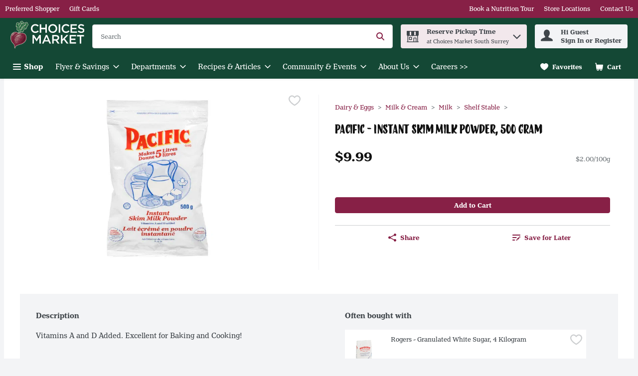

--- FILE ---
content_type: application/javascript; charset=UTF-8
request_url: https://shop.choicesmarkets.com/static/js/Image.8dcb57d7.chunk.js
body_size: 1053
content:
/*! For license information please see Image.8dcb57d7.chunk.js.LICENSE.txt */
"use strict";(self.__LOADABLE_LOADED_CHUNKS__=self.__LOADABLE_LOADED_CHUNKS__||[]).push([[1686],{76142:(e,r,t)=>{t.r(r),t.d(r,{Image:()=>I,default:()=>h});var n,a,i=t(67294),o=t(29163),s=t(57637),l=function(e,r){return Object.defineProperty?Object.defineProperty(e,"raw",{value:r}):e.raw=r,e},d=o.ZP.div.withConfig({displayName:"CmsImage",componentId:"-1q2f1xd"})(n||(n=l(["\n  width: 100%;\n  height: 100%;\n"],["\n  width: 100%;\n  height: 100%;\n"]))),p=(0,o.ZP)(s.c).withConfig({displayName:"CmsImageComponent",componentId:"-1b6ra3d"})(a||(a=l(["\n  width: 100%;\n  height: 100%;\n  display: flex;\n  overflow: hidden;\n"],["\n  width: 100%;\n  height: 100%;\n  display: flex;\n  overflow: hidden;\n"]))),m=t(83122),c=t(57377),g=t(16637),u=t(14003),I=function(e){try{var r={ImagePropsAltText:e.ImagePropsAltText||"An Image",ImagePropsSizes:(0,m.Z)(e.ImagePropsSizes),LinkUrl:e.LinkUrl||"",maxHeight:e.maxHeight?e.maxHeight:void 0,isInContainer:!!e.isInContainer,isInCarousel:!!e.isInCarousel,viewport:e.viewport,LinkUrlOpenMode:e.LinkUrlOpenMode?e.LinkUrlOpenMode:"_self"},t={mobile:"small",tablet:"medium",desktop:"large"},n=void 0;return n=r.isInContainer&&!r.isInCarousel&&r.viewport&&t[r.viewport]&&r.ImagePropsSizes[t[r.viewport]]?r.ImagePropsSizes[t[r.viewport]].url:r.ImagePropsSizes.large.url,i.createElement(d,{"data-component":"CmsImage","data-testid":"CMSImageTestId"},r.LinkUrl?i.createElement(c.rU,{href:r.LinkUrl,target:r.LinkUrlOpenMode,tabIndex:0,"data-testid":"CMSImageLinkTestId",ariaLabel:r.ImagePropsAltText},i.createElement(p,{src:n,srcSet:r.isInContainer&&!r.isInCarousel?void 0:(0,g.Z)(r.ImagePropsSizes),alt:r.ImagePropsAltText,width:"100%",sourcesDifferBy:"appearance",ariaHidden:!0})):i.createElement(p,{src:n,srcSet:r.isInContainer&&!r.isInCarousel?void 0:(0,g.Z)(r.ImagePropsSizes),alt:r.ImagePropsAltText,width:"100%","data-testid":"CMSImageWithoutLinkTestId",sourcesDifferBy:"appearance"}))}catch(a){return u.logger.warn("CMSError:Image",a,{props:e}),null}};const h=I},16637:(e,r,t)=>{t.d(r,{Z:()=>n});const n=function(e){var r=[],t=function(e){switch(e.toLowerCase()){case"large":default:return"desktop";case"medium":return"tablet";case"small":return"mobile"}};return Object.keys(e).length&&Object.keys(e).forEach((function(n){var a={src:e[n].url,breakpoint:t(n)};r.push(a)})),r}},83122:(e,r,t)=>{t.d(r,{Z:()=>a});var n=function(){return n=Object.assign||function(e){for(var r,t=1,n=arguments.length;t<n;t++)for(var a in r=arguments[t])Object.prototype.hasOwnProperty.call(r,a)&&(e[a]=r[a]);return e},n.apply(this,arguments)};const a=function(e){return n(n({},e),{large:n(n({},e?e.large:{}),{url:e&&e.large?e.large.url:""})})}}}]);